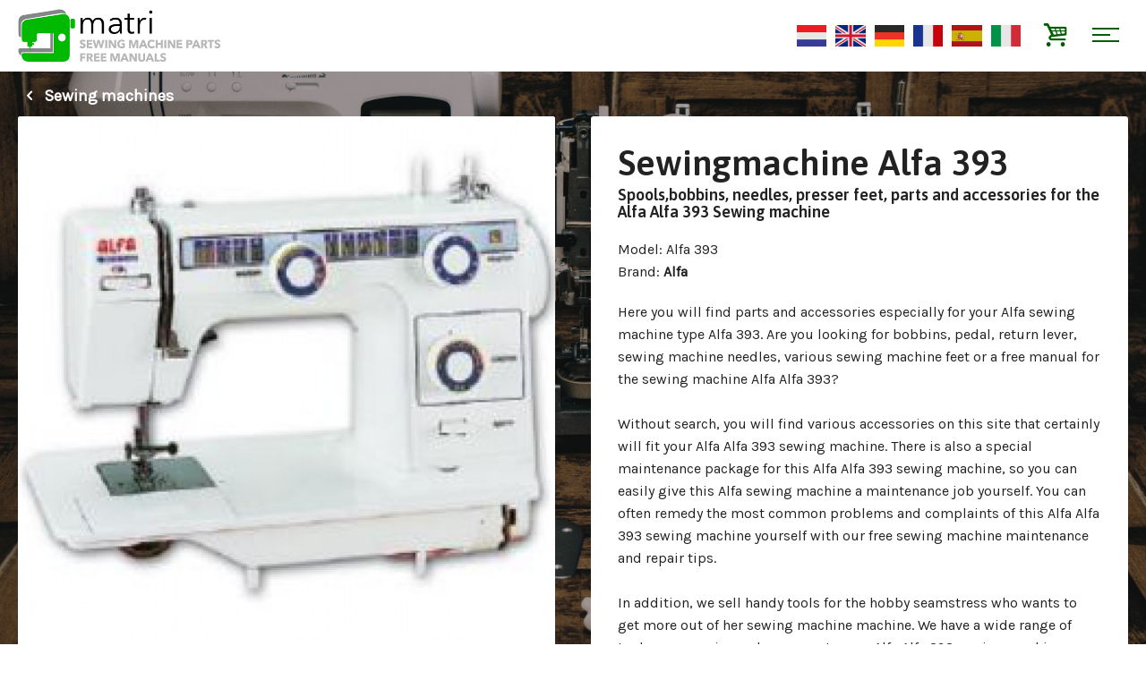

--- FILE ---
content_type: text/html; charset=utf-8
request_url: https://www.sewingmachine-parts.com/sewing-machines/sewingmachine-alfa-393
body_size: 4781
content:
<!DOCTYPE html>
<html dir="ltr" lang="en" xml:lang="en">
<head>
	
	<!--
	******************************************************************
	 SEWING MACHINE PARTS - 2026	 Realisatie	: d-engine - www.d-engine.nl
	 ******************************************************************
	-->
	
	<title>Sewingmachine Alfa 393</title>
	<base href="https://www.sewingmachine-parts.com/" />
	<meta charset="utf-8">
	<meta http-equiv="X-UA-Compatible" content="IE=edge">
	<meta name="viewport" content="width=device-width, initial-scale=1.0, user-scalable=no">
	
	<meta name="description" content="Bobbines,spools, needles, presser feet and parts for the Alfa 393 Sewing machine" />
	<link href="https://www.sewingmachine-parts.com/sewingmachine-alfa-393" rel="canonical" />
	
	<link href="https://fonts.googleapis.com/css?family=Asap:600,700|Karla" rel="stylesheet">
	<link href="de_css/bootstrap.css" rel="stylesheet">
	<link href="de_js/colorbox/colorbox.css" rel="stylesheet">
	<link href="de_css/screen.css?v=1768098201" rel="stylesheet">
	
	<script src="//ajax.googleapis.com/ajax/libs/jquery/1.12.2/jquery.min.js"></script>
	<script>window.jQuery || document.write('<script src="de_js/jquery.1.12.2.min.js"><\/script>')</script>
	<script src="de_js/jcombined.js"></script>
	<script src="de_js/jstuff.js?v=1768098201"></script>
		
	<!--[if lt IE 9]>
	<script src="http://html5shim.googlecode.com/svn/trunk/html5.js"></script>
	<![endif]-->
	
	<meta property="og:type" content="website" />
	<meta property="og:url" content="https://www.sewingmachine-parts.com/sewingmachine-alfa-393" />
	<meta property="og:image" content="https://www.naaimachine-onderdelen.eu/assets/cache/data/fotos/naaimachines/alfa/alfa-393-max-w300.JPG" />
	<meta property="og:title" content="Sewingmachine Alfa 393" />
	<meta property="og:description" content="Bobbines,spools, needles, presser feet and parts for the Alfa 393 Sewing machine" />

	<link href="https://www.naaimachine-onderdelen.eu/assets/data/algemeen/favicon.png" rel="icon" />

</head>

<body class="shop menu_id_0">

	<header class="site-header">
	    <div class="container">
		    <a href="home" class="logo en"></a>
			
			<div class="languages">
			    <a href="https://www.naaimachine-onderdelen.eu/" rel="nl" target="_blank"><img src="assets/flags/nl.gif" alt="Nederlands" title="Nederlands" /></a>
			    <a href="https://www.sewingmachine-parts.com/" rel="en" target="_blank"><img src="assets/flags/en.gif" alt="English" title="English" /></a>
			    <a href="https://www.namaschine-ersatzteile.de/" rel="de" target="_blank"><img src="assets/flags/de.gif" alt="Deutsch" title="Deutsch" /></a>
			    <a href="https://www.pieces-machineacoudre.fr/" rel="fr" target="_blank"><img src="assets/flags/fr.gif" alt="Français" title="Français" /></a>
			    <a href="https://www.piezas-maquinadecoser.es/" rel="es" target="_blank"><img src="assets/flags/es.gif" alt="Español" title="Español" /></a>
			    <a href="https://www.parti-macchinadacucire.it/" rel="it" target="_blank"><img src="assets/flags/it.gif" alt="Italiano" title="Italiano" /></a>
			</div>
			
			<a href="winkelmandje" class="mini-cart"><i class="icn-basket"></i></a>
		    <div class="nav-trigger">
		    	<div class="nav-icon">
		    		<div class="middle"></div>
		    	</div>
		    </div>
		</div> 
	</header> 

	<div class="mobile-nav" id="mobile-nav">
		<div class="container">
			<div class="languages">
			    <a href="https://www.naaimachine-onderdelen.eu/" rel="nl" target="_blank"><img src="assets/flags/nl.gif" alt="Nederlands" title="Nederlands" /></a>
			    <a href="https://www.sewingmachine-parts.com/" rel="en" target="_blank"><img src="assets/flags/en.gif" alt="English" title="English" /></a>
			    <a href="https://www.namaschine-ersatzteile.de/" rel="de" target="_blank"><img src="assets/flags/de.gif" alt="Deutsch" title="Deutsch" /></a>
			    <a href="https://www.pieces-machineacoudre.fr/" rel="fr" target="_blank"><img src="assets/flags/fr.gif" alt="Français" title="Français" /></a>
			    <a href="https://www.piezas-maquinadecoser.es/" rel="es" target="_blank"><img src="assets/flags/es.gif" alt="Español" title="Español" /></a>
			    <a href="https://www.parti-macchinadacucire.it/" rel="it" target="_blank"><img src="assets/flags/it.gif" alt="Italiano" title="Italiano" /></a>
			</div>
			<ul class="mainnav">
	<li><a href="/en/sewing-machines"  class="active">Sewing machines</a></li>
	<li><a href="/en/overlockers" >Overlockers</a></li>
	<li><a href="/en/coverlockmachines" >Coverlockmachines</a></li>
	<li><a href="/en/embroidery-machines" >Embroidery machines</a></li>
	<li><a href="/en/punch-machines" >Punch machines</a></li>
	<li><a href="/en/dressforms" >Dressforms</a></li>
</ul>		</div>
	</div>

	
<article class="product-page product-669" role="main">
	
	<div class="container product-details">
		
				<div class="actions">
			<a href="https://www.sewingmachine-parts.com/sewing-machines"><i class="icn-left-open-1"></i> Sewing machines</a>
		</div>
				
		<div class="row">
		
			<div class="col-sm-6 product-assets">
				<div class="inner mh">
									 	<div class="product-images">
												<a class="zoom mainimage" rel="prod" href="https://www.naaimachine-onderdelen.eu/assets/cache/data/fotos/naaimachines/alfa/alfa-393-max-w500.JPG"><img src="https://www.naaimachine-onderdelen.eu/assets/cache/data/fotos/naaimachines/alfa/alfa-393-cr-750x750.JPG"></a>
																    </div>
				    				</div>
			</div>
			    
			    
		    <div class="col-sm-6 product-info">
				<div class="inner mh">
			    
			    	<header class="product-header">
			    		<h1>Sewingmachine Alfa 393</h1>
						<h2>Spools,bobbins, needles, presser feet, parts and accessories for the Alfa Alfa 393 Sewing machine</h2>			    	</header>
			   		
		   					   			<div class="product-kenmerken">
		   				<span>Model</span>: Alfa 393<br />
		   						   				<span>Brand</span>: <strong>Alfa</strong><br />
		   						   			</div>
		   						   		
					
			   		<div class="product-description">
			   						   			<div class="std-description">
			   				<p>Here you will find parts and accessories especially for your Alfa sewing machine type Alfa 393. Are you looking for bobbins, pedal, return lever, sewing machine needles, various sewing machine feet or a free manual for the sewing machine Alfa Alfa 393?<br />
<br />
Without search, you will find various accessories on this site that certainly will fit your Alfa Alfa 393 sewing machine. There is also a special maintenance package for this Alfa Alfa 393 sewing machine, so you can easily give this Alfa sewing machine a maintenance job yourself. You can often remedy the most common problems and complaints of this Alfa Alfa 393 sewing machine yourself with our free sewing machine maintenance and repair tips.<br />
<br />
In addition, we sell handy tools for the hobby seamstress who wants to get more out of her sewing machine machine. We have a wide range of tools, accessories and spare parts your&nbsp;Alfa Alfa 393 sewing machines such as thread stands, pedal, cord, needles,click holders ,feet, bobbins and stitch plates.</p>
			   			</div>
			   						   						   		</div>
			  
			  					  		<div class="product-donwloads">
			  			<h3>Available manuals</h3>
			  						  			<a href="https://www.sewingmachine-parts.com/index.php?route=account/download/quickdownload&amp;download_id=2866" target="_blank">&rsaquo; alfa-393-en-es.pdf (en,es)</a>
			  						  		</div>
			  					  		
			
								    
				
										
					
					<div class="product-share">
						
					</div> 
					
				</div>
		    </div>
		    	
		</div>	
	</div>
	
	
	<div class="mod-external-products">
		<div class="container">
			<h2 class="mod-title">Available parts for the Sewingmachine Alfa 393</h2>
			<div class="product-list" id="external_products">
				<div class="loader"></div>
			</div>
		</div>
	</div>
	
	
	
</article>


<div class="popup-wrapper" style="display: none;">
	<div class="popup-product-info" id="popup_product_info"></div>
</div>


<script type="text/javascript"><!--
$('.colorbox').colorbox({
	overlayClose: true,
	opacity: 0.5
});


$('#button-cart').on('click', function(e) {
	
	$.ajax({
		url: 'index.php?route=checkout/cart/add',
		type: 'post',
		data: $('.product-info input[type=\'text\'], .product-info input[type=\'hidden\'], .product-info input[type=\'radio\']:checked, .product-info input[type=\'checkbox\']:checked, .product-info select, .product-info textarea'),
		dataType: 'json',
		success: function(json) {
			
			$('.success, .warning, .attention, information, .error').remove();
			
			if (json['error']) {
				if (json['error']['option']) {
					for (i in json['error']['option']) {
						$('#option-' + i).after('<span class="error">' + json['error']['option'][i] + '</span>');
					}
				}
			} 
			
			if (json['success']) {
			
				$('#cart-totalproducts').html(json['total']);
				$('#cart-totalsum').html(json['subtotal']);
				
				$('#cartcontent').load('index.php?route=module/cart #cartcontent', function(){
				
					$.colorbox({
						opacity:0.5, 
						innerWidth:"460px",
						maxWidth:'98%', 
						maxHeight:'98%', 
						inline:true, 
						href:"#cartbox",
						onLoad: function() {
						    $('#cboxClose').hide();
						},
						onComplete: function(){
							$.colorbox.resize();
						}
					});
	
					$('#close_cartbox').click(function(e){
						$.colorbox.close();
						e.preventDefault();
					});
				
				});				
				
			}	
		}
	});
});
//--></script>

<script type="text/javascript"><!--
$('#review .pagination a').on('click', function() {
	$('#review').slideUp('slow');
	$('#review').load(this.href);
	$('#review').slideDown('slow');
	return false;
});			

$('#review').load('index.php?route=product/product/review&product_id=669',function(){
	$('article:odd',this).addClass('odd');
});

$('#button-review').on('click', function() {
	$.ajax({
		url: 'index.php?route=product/product/write&product_id=669',
		type: 'post',
		dataType: 'json',
		data: 'name=' + encodeURIComponent($('input[name=\'name\']').val()) + '&text=' + encodeURIComponent($('textarea[name=\'text\']').val()) + '&rating=' + encodeURIComponent($('input[name=\'rating\']:checked').val() ? $('input[name=\'rating\']:checked').val() : '') + '&captcha=' + encodeURIComponent($('input[name=\'captcha\']').val()),
		beforeSend: function() {
			$('.success, .warning').remove();
			$('#button-review').attr('disabled', true);
			$('#review-title').after('<div class="attention"><img src="catalog/view/theme/default/image/loading.gif" alt="" /> Please Wait!</div>');
		},
		complete: function() {
			$('#button-review').attr('disabled', false);
			$('.attention').remove();
		},
		success: function(data) {
			if (data.error) {
				$('#review-title').after('<div class="warning">' + data.error + '</div>');
			}
			
			if (data.success) {
				$('#review-title').after('<div class="success">' + data.success + '</div>');
								
				$('input[name=\'name\']').val('');
				$('textarea[name=\'text\']').val('');
				$('input[name=\'rating\']:checked').attr('checked', '');
				$('input[name=\'captcha\']').val('');
			}
		}
	});
});


$('.slideswitch').click(function(e){

	_this = $(this);
	
	var txt_rel  = _this.attr('data-text');
	var txt_html = _this.html();

	_this.attr('data-text',txt_html);
	_this.html(txt_rel);

	_this.parent().find('.slidemoreless').slideToggle(600);
	e.preventDefault();

});

$('#tabs a').tabs();


function updatePx() {

	$.ajax({
		type: 'post',
		url: 'index.php?route=product/option_price_update/updatePrice',
		dataType: 'json',
		data: $(':input[name^="option"][type=\'checkbox\']:checked, :input[type=\'hidden\'], :input[name^="option"][type=\'radio\']:checked, select[name^="option"], :input[name=\'quantity\']'),

		success: function (mydata) {
			$('#price').fadeOut('100').queue(function(n){$(this).html(mydata.price); n();}).fadeIn('100');
			$('#price-special').fadeOut('100').delay(50).queue(function(n){$(this).html(mydata.special); n();}).fadeIn('100');
		},
		error: function(xhr, ajaxOptions, thrownError) {
			//alert(thrownError + "\r\n" + xhr.statusText + "\r\n" + xhr.responseText);
		}
	});
}


function setBgimg (container) {

	$(container + ' .bgimg').each(function(){
	
		var bgimg = $(this).data('bgimg');
		
		$(this).css({
			'background-image' : 'url("'+ bgimg +'")'
		});
		
	});

}


function getExternalProducts() {

	var product_id = 669;
	
	$.ajax({
		url: 'index.php?route=product/product/getExternalProducts',
		type: 'GET',
		dataType: 'html',
		data: { product_id : product_id },
		success: function(data) {
			
			$("#external_products").html(data);
			
			setTimeout(function(){
				
				setBgimg('#external_products');
				
				$('.product-list .product-info').matchHeight();
				$('.product-list .inner').matchHeight();
				
			}, 200);
			
		}
		
	});
	
}
getExternalProducts();

$(document).ready(function () {


	$('body').on('click', '.external-add-to-cart', function(e){
		
		var product_id = $(this).data('product_id');
		
		$.ajax({
			url: 'index.php?route=checkout/cart/add_external',
			type: 'post',
			data: { product_id : product_id },
			dataType: 'json',
			success: function(json) {
				
				$('#cartcontent').load('index.php?route=module/cart #cartcontent', function(){
				
					$.colorbox({
						opacity:0.5, 
						innerWidth:"600px",
						maxWidth:'98%', 
						maxHeight:'98%', 
						inline:true, 
						href:"#cartbox",
						onLoad: function() {
						    $('#cboxClose').hide();
						},
						onComplete: function(){
							$.colorbox.resize();
						}
					});
	
					$('#close_cartbox').click(function(e){
						$.colorbox.close();
						e.preventDefault();
					});
				
				});	
	
			}
		});
		
		e.preventDefault();
		
	});
	
	
	// FILTER PRODUCTS BY CATEGORY
	$('body').on('click', '.mod-filters a', function(e){
		
		var catid = $(this).data('catid');
		
		$('.mod-filters a').removeClass('active');
		$(this).addClass('active');
		$(".external-product").removeClass('hide');
		
		if(catid>0){
			
			$(".external-product").not('[data-category="'+ catid +'"]').addClass('hide');
		
			setTimeout(function(){
				
				$('.product-list .product-info').matchHeight();
				$('.product-list .inner').matchHeight();
				
			}, 400);
		
		}
		
		e.preventDefault();
		
	});
	
	
	// GET SINGLE PRODUCT INFO
	$('body').on('click', '.external-product .show-info', function(e){
	
		var product_id = $(this).closest('.external-product').data('product');
		
		$.ajax({
			url: 'index.php?route=product/product/getExternalProduct',
			type: 'GET',
			dataType: 'html',
			data: { product_id : product_id },
			success: function(data) {
				
				$('#popup_product_info').html(data);
				
				$.colorbox({
					opacity:0.5, 
					innerWidth:"600px",
					maxWidth:'98%', 
					maxHeight:'98%', 
					inline:true, 
					href:"#popup_product_info",
					onLoad: function() {
					   
					},
					onComplete: function(){
						$.colorbox.resize();
					}
				});
				
			}
			
		});
		
		e.preventDefault();
		
	});
	
	$('body').on('click', 'a[href^=http]', function(e){
		window.open(this.href);
		return false;
	});


});
</script>


<footer class="site-footer">
    <div class="footer-content">
		<div class="container">
			<div class="row blokken">
				<div class="col-xs-6 col-sm-6 col-md-4 col-lg-3 cta  post post-44">
	<div class="inner">
		<p>Get the most out of your machine?</p>

<p><a class="button black" href="https://en.matri.eu/Tips" target="_blank">View our sewing tips</a></p>
	</div>
</div>
<div class="col-xs-6 col-sm-6 col-md-4 col-lg-3 cta  post post-45">
	<div class="inner">
		<p>Problems with your machine?</p>

<p><a class="button black" href="https://en.matri.eu/solve-problems" target="_blank">View all solutions</a></p>
	</div>
</div>
<div class="col-xs-6 col-sm-6 col-md-4 col-lg-3 cta  post post-46">
	<div class="inner">
		<p>Maintenance and Demonstration</p>

<p><a class="button black" href="https://en.matri.eu/product-videos" target="_blank">View our videos</a></p>
	</div>
</div>
<div class="col-xs-6 col-sm-6 col-md-4 col-lg-3 cta  post post-47">
	<div class="inner">
		<p>Lost a manual?</p>

<p><a class="button black" href="sewing-machines">Find manuals</a></p>
	</div>
</div>
			</div>
	    </div>
	</div>
	<div class="footer-credits">
		<div class="container">
			Sewing Machine Parts &copy; 2026 is part of <a href="https://en.matri.eu/" title="Ga naar de website van Matri.eu" target="_blank">matri.eu</a>, Sewing Machine Specialists since 1929		</div>
	</div>
</footer>

<div style="display: none;">
	<div class="cartbox" id="cartbox">
		<h3>Product added to cart</h3>
		<div class="cartcontent" id="cartcontent">
					</div>
		<div class="bottom">
						<a href="#" class="button left" id="close_cartbox">Continue shopping</a>
						<a href="https://www.sewingmachine-parts.com/winkelmandje" class="button checkoutbutton right">Checkout</a>
		</div>
	</div>
</div>

<!-- Global site tag (gtag.js) - Google Analytics -->
<script async src="https://www.googletagmanager.com/gtag/js?id=UA-120395383-5"></script>
<script>
  window.dataLayer = window.dataLayer || [];
  function gtag(){dataLayer.push(arguments);}
  gtag('js', new Date());

  gtag('config', 'UA-120395383-5');
</script>


</body>
</html>

--- FILE ---
content_type: text/html; charset=utf-8
request_url: https://www.sewingmachine-parts.com/index.php?route=product/product/getExternalProducts&product_id=669
body_size: 1957
content:
<div class="mod-filters">
	<a href="#" data-catid="0" class="active">All</a>
		<a href="#" data-catid="99">PromoPacks</a>
		<a href="#" data-catid="244">Bobbins UNI</a>
		<a href="#" data-catid="49">Needles</a>
		<a href="#" data-catid="46">Scissors</a>
		<a href="#" data-catid="53">sewing machine feet</a>
		<a href="#" data-catid="60">Universal feet 6mm</a>
		<a href="#" data-catid="233">Trolleys, bags, cases and covers</a>
		<a href="#" data-catid="50">foot control pedal power cord motor</a>
		<a href="#" data-catid="51">Bobbin cases</a>
		<a href="#" data-catid="211">presser foot holder</a>
		<a href="#" data-catid="56">Yarn Standards</a>
		<a href="#" data-catid="232">lighting and lightbulbs</a>
	</div>
<div class="row">
	
			<div class="col-xs-6 col-sm-6 col-md-4 col-lg-3 external-product external-product-728" data-ref="99_728" data-product="728" data-category="99">
				<div class="inner">
			<a href="#" class="product-image show-info bgimg" data-bgimg="https://v1.matri.eu/image/cache/data/universeel-universal/naaimachine-onderhoud/Onderhoudspack-XL-10-max-w700-max-w450.jpg">
				<img src="https://v1.matri.eu/image/cache/data/universeel-universal/naaimachine-onderhoud/Onderhoudspack-XL-10-max-w700-max-w450.jpg" alt="Maintenance pack-XL" />
			</a>
			<div class="product-info">
				<h3 class="product-name">Maintenance pack-XL</h3>
				<div class="product-price">€ 19.99</div>
			</div>
			<a href="#" class="button external-add-to-cart" data-product_id="728"><i class="icn-cart-arrow-down"></i> Click and order</a>
		</div>
			</div>
				<div class="col-xs-6 col-sm-6 col-md-4 col-lg-3 external-product external-product-86" data-ref="244_86" data-product="86" data-category="244">
				<div class="inner">
			<a href="#" class="product-image show-info bgimg" data-bgimg="https://v1.matri.eu/image/cache/data/universeel-universal/spoeltjes-bobins-canettes/2020/spoel 2/matri-spoeltje-2-005-max-w450.jpg">
				<img src="https://v1.matri.eu/image/cache/data/universeel-universal/spoeltjes-bobins-canettes/2020/spoel 2/matri-spoeltje-2-005-max-w450.jpg" alt="Bobbins 02 (10 pieces)" />
			</a>
			<div class="product-info">
				<h3 class="product-name">Bobbins 02 (10 pieces)</h3>
				<div class="product-price">€ 6.00</div>
			</div>
			<a href="#" class="button external-add-to-cart" data-product_id="86"><i class="icn-cart-arrow-down"></i> Click and order</a>
		</div>
			</div>
				<div class="col-xs-6 col-sm-6 col-md-4 col-lg-3 external-product external-product-782" data-ref="49_782" data-product="782" data-category="49">
				<div class="inner">
			<a href="#" class="product-image show-info bgimg" data-bgimg="https://v1.matri.eu/image/cache/data/Onderdelen/Naalden/matri-naaldenset-schmetz-007-max-w450.png">
				<img src="https://v1.matri.eu/image/cache/data/Onderdelen/Naalden/matri-naaldenset-schmetz-007-max-w450.png" alt="Schmetz Needle pack" />
			</a>
			<div class="product-info">
				<h3 class="product-name">Schmetz Needle pack</h3>
				<div class="product-price">€ 15.00</div>
			</div>
			<a href="#" class="button external-add-to-cart" data-product_id="782"><i class="icn-cart-arrow-down"></i> Click and order</a>
		</div>
			</div>
				<div class="col-xs-6 col-sm-6 col-md-4 col-lg-3 external-product external-product-147" data-ref="46_147" data-product="147" data-category="46">
				<div class="inner">
			<a href="#" class="product-image show-info bgimg" data-bgimg="https://v1.matri.eu/image/cache/data/universeel-universal/scharen-scissors-ciseaux/Scharen 2019/Matri-gouden schaar-03-max-w450.JPG">
				<img src="https://v1.matri.eu/image/cache/data/universeel-universal/scharen-scissors-ciseaux/Scharen 2019/Matri-gouden schaar-03-max-w450.JPG" alt="Golden Scissor" />
			</a>
			<div class="product-info">
				<h3 class="product-name">Golden Scissor</h3>
				<div class="product-price">€ 19.95</div>
			</div>
			<a href="#" class="button external-add-to-cart" data-product_id="147"><i class="icn-cart-arrow-down"></i> Click and order</a>
		</div>
			</div>
						<div class="col-xs-6 col-sm-6 col-md-4 col-lg-3 external-product external-product-186" data-ref="60_186" data-product="186" data-category="60">
				<div class="inner">
			<a href="#" class="product-image show-info bgimg" data-bgimg="https://v1.matri.eu/image/cache/data/universeel-universal/naaimachine-sewing-machine-coudre/voetjes-feet-pied/voeten-2019/Matri-voet-I-001-max-w450.jpg">
				<img src="https://v1.matri.eu/image/cache/data/universeel-universal/naaimachine-sewing-machine-coudre/voetjes-feet-pied/voeten-2019/Matri-voet-I-001-max-w450.jpg" alt="zigzag foot" />
			</a>
			<div class="product-info">
				<h3 class="product-name">zigzag foot</h3>
				<div class="product-price">€ 7.50</div>
			</div>
			<a href="#" class="button external-add-to-cart" data-product_id="186"><i class="icn-cart-arrow-down"></i> Click and order</a>
		</div>
			</div>
		<div class="col-xs-6 col-sm-6 col-md-4 col-lg-3 external-product external-product-187" data-ref="60_187" data-product="187" data-category="60">
				<div class="inner">
			<a href="#" class="product-image show-info bgimg" data-bgimg="https://v1.matri.eu/image/cache/data/universeel-universal/naaimachine-sewing-machine-coudre/voetjes-feet-pied/voeten-2019/ritsvoet-univoet-2-matri-001-max-w450.jpg">
				<img src="https://v1.matri.eu/image/cache/data/universeel-universal/naaimachine-sewing-machine-coudre/voetjes-feet-pied/voeten-2019/ritsvoet-univoet-2-matri-001-max-w450.jpg" alt="zipper foot" />
			</a>
			<div class="product-info">
				<h3 class="product-name">zipper foot</h3>
				<div class="product-price">€ 7.50</div>
			</div>
			<a href="#" class="button external-add-to-cart" data-product_id="187"><i class="icn-cart-arrow-down"></i> Click and order</a>
		</div>
			</div>
		<div class="col-xs-6 col-sm-6 col-md-4 col-lg-3 external-product external-product-190" data-ref="60_190" data-product="190" data-category="60">
				<div class="inner">
			<a href="#" class="product-image show-info bgimg" data-bgimg="https://v1.matri.eu/image/cache/data/universeel-universal/naaimachine-sewing-machine-coudre/voetjes-feet-pied/voeten-2019/overlockvoet-univoet-5-matri-001-max-w450.jpg">
				<img src="https://v1.matri.eu/image/cache/data/universeel-universal/naaimachine-sewing-machine-coudre/voetjes-feet-pied/voeten-2019/overlockvoet-univoet-5-matri-001-max-w450.jpg" alt="Overlock foot" />
			</a>
			<div class="product-info">
				<h3 class="product-name">Overlock foot</h3>
				<div class="product-price">€ 9.50</div>
			</div>
			<a href="#" class="button external-add-to-cart" data-product_id="190"><i class="icn-cart-arrow-down"></i> Click and order</a>
		</div>
			</div>
		<div class="col-xs-6 col-sm-6 col-md-4 col-lg-3 external-product external-product-191" data-ref="60_191" data-product="191" data-category="60">
				<div class="inner">
			<a href="#" class="product-image show-info bgimg" data-bgimg="https://v1.matri.eu/image/cache/data/universeel-universal/naaimachine-sewing-machine-coudre/voetjes-feet-pied/voeten-2019/blindzoomvoet-univoet-6-matri-001-max-w450.jpg">
				<img src="https://v1.matri.eu/image/cache/data/universeel-universal/naaimachine-sewing-machine-coudre/voetjes-feet-pied/voeten-2019/blindzoomvoet-univoet-6-matri-001-max-w450.jpg" alt="blind hem foot" />
			</a>
			<div class="product-info">
				<h3 class="product-name">blind hem foot</h3>
				<div class="product-price">€ 9.50</div>
			</div>
			<a href="#" class="button external-add-to-cart" data-product_id="191"><i class="icn-cart-arrow-down"></i> Click and order</a>
		</div>
			</div>
		<div class="col-xs-6 col-sm-6 col-md-4 col-lg-3 external-product external-product-195" data-ref="60_195" data-product="195" data-category="60">
				<div class="inner">
			<a href="#" class="product-image show-info bgimg" data-bgimg="https://v1.matri.eu/image/cache/data/universeel-universal/naaimachine-sewing-machine-coudre/voetjes-feet-pied/voeten-2019/blinderitsvoet-univoet-10-matri-001-max-w450.jpg">
				<img src="https://v1.matri.eu/image/cache/data/universeel-universal/naaimachine-sewing-machine-coudre/voetjes-feet-pied/voeten-2019/blinderitsvoet-univoet-10-matri-001-max-w450.jpg" alt="blind zipper foot" />
			</a>
			<div class="product-info">
				<h3 class="product-name">blind zipper foot</h3>
				<div class="product-price">€ 9.50</div>
			</div>
			<a href="#" class="button external-add-to-cart" data-product_id="195"><i class="icn-cart-arrow-down"></i> Click and order</a>
		</div>
			</div>
		<div class="col-xs-6 col-sm-6 col-md-4 col-lg-3 external-product external-product-307" data-ref="60_307" data-product="307" data-category="60">
				<div class="inner">
			<a href="#" class="product-image show-info bgimg" data-bgimg="https://v1.matri.eu/image/cache/data/universeel-universal/naaimachine-sewing-machine-coudre/voetjes-feet-pied/voeten-2019/14inchquiltvoet-univoet-11-matri-001-max-w450.jpg">
				<img src="https://v1.matri.eu/image/cache/data/universeel-universal/naaimachine-sewing-machine-coudre/voetjes-feet-pied/voeten-2019/14inchquiltvoet-univoet-11-matri-001-max-w450.jpg" alt="quilting foot 1/4 inch" />
			</a>
			<div class="product-info">
				<h3 class="product-name">quilting foot 1/4 inch</h3>
				<div class="product-price">€ 12.50</div>
			</div>
			<a href="#" class="button external-add-to-cart" data-product_id="307"><i class="icn-cart-arrow-down"></i> Click and order</a>
		</div>
			</div>
		<div class="col-xs-6 col-sm-6 col-md-4 col-lg-3 external-product external-product-542" data-ref="60_542" data-product="542" data-category="60">
				<div class="inner">
			<a href="#" class="product-image show-info bgimg" data-bgimg="https://v1.matri.eu/image/cache/data/universeel-universal/naaimachine-sewing-machine-coudre/voetjes-feet-pied/voeten-2019/rufflervoet-univoet-12-matri-001-max-w450.jpg">
				<img src="https://v1.matri.eu/image/cache/data/universeel-universal/naaimachine-sewing-machine-coudre/voetjes-feet-pied/voeten-2019/rufflervoet-univoet-12-matri-001-max-w450.jpg" alt="ruffler foot" />
			</a>
			<div class="product-info">
				<h3 class="product-name">ruffler foot</h3>
				<div class="product-price">€ 25.00</div>
			</div>
			<a href="#" class="button external-add-to-cart" data-product_id="542"><i class="icn-cart-arrow-down"></i> Click and order</a>
		</div>
			</div>
		<div class="col-xs-6 col-sm-6 col-md-4 col-lg-3 external-product external-product-699" data-ref="60_699" data-product="699" data-category="60">
				<div class="inner">
			<a href="#" class="product-image show-info bgimg" data-bgimg="https://v1.matri.eu/image/cache/data/universeel-universal/naaimachine-sewing-machine-coudre/voetjes-feet-pied/voeten-2019/b-voetenpack-6-matri-001-max-w450.jpg">
				<img src="https://v1.matri.eu/image/cache/data/universeel-universal/naaimachine-sewing-machine-coudre/voetjes-feet-pied/voeten-2019/b-voetenpack-6-matri-001-max-w450.jpg" alt="Feet Pack 6" />
			</a>
			<div class="product-info">
				<h3 class="product-name">Feet Pack 6</h3>
				<div class="product-price">€ 35.00</div>
			</div>
			<a href="#" class="button external-add-to-cart" data-product_id="699"><i class="icn-cart-arrow-down"></i> Click and order</a>
		</div>
			</div>
		<div class="col-xs-6 col-sm-6 col-md-4 col-lg-3 external-product external-product-700" data-ref="60_700" data-product="700" data-category="60">
				<div class="inner">
			<a href="#" class="product-image show-info bgimg" data-bgimg="https://v1.matri.eu/image/cache/data/universeel-universal/naaimachine-sewing-machine-coudre/voetjes-feet-pied/voeten-2019/a-voetenpack-3-matri-001-max-w450.jpg">
				<img src="https://v1.matri.eu/image/cache/data/universeel-universal/naaimachine-sewing-machine-coudre/voetjes-feet-pied/voeten-2019/a-voetenpack-3-matri-001-max-w450.jpg" alt="Feet Pack 3" />
			</a>
			<div class="product-info">
				<h3 class="product-name">Feet Pack 3</h3>
				<div class="product-price">€ 19.95</div>
			</div>
			<a href="#" class="button external-add-to-cart" data-product_id="700"><i class="icn-cart-arrow-down"></i> Click and order</a>
		</div>
			</div>
		<div class="col-xs-6 col-sm-6 col-md-4 col-lg-3 external-product external-product-785" data-ref="60_785" data-product="785" data-category="60">
				<div class="inner">
			<a href="#" class="product-image show-info bgimg" data-bgimg="https://v1.matri.eu/image/cache/data/universeel-universal/naaimachine-sewing-machine-coudre/voetjes-feet-pied/voeten-2019/c-voetenpack-9-matri-001-max-w450.jpg">
				<img src="https://v1.matri.eu/image/cache/data/universeel-universal/naaimachine-sewing-machine-coudre/voetjes-feet-pied/voeten-2019/c-voetenpack-9-matri-001-max-w450.jpg" alt="Feet Pack 9" />
			</a>
			<div class="product-info">
				<h3 class="product-name">Feet Pack 9</h3>
				<div class="product-price">€ 49.00</div>
			</div>
			<a href="#" class="button external-add-to-cart" data-product_id="785"><i class="icn-cart-arrow-down"></i> Click and order</a>
		</div>
			</div>
		<div class="col-xs-6 col-sm-6 col-md-4 col-lg-3 external-product external-product-1087" data-ref="60_1087" data-product="1087" data-category="60">
				<div class="inner">
			<a href="#" class="product-image show-info bgimg" data-bgimg="https://v1.matri.eu/image/cache/data/universeel-universal/naaimachine-sewing-machine-coudre/voetjes-feet-pied/voeten-2019/flowerfeetbloemsteekvoet-univoet-25-matri-001-max-w450.jpg">
				<img src="https://v1.matri.eu/image/cache/data/universeel-universal/naaimachine-sewing-machine-coudre/voetjes-feet-pied/voeten-2019/flowerfeetbloemsteekvoet-univoet-25-matri-001-max-w450.jpg" alt="Flower foot" />
			</a>
			<div class="product-info">
				<h3 class="product-name">Flower foot</h3>
				<div class="product-price">€ 17.50</div>
			</div>
			<a href="#" class="button external-add-to-cart" data-product_id="1087"><i class="icn-cart-arrow-down"></i> Click and order</a>
		</div>
			</div>
		<div class="col-xs-6 col-sm-6 col-md-4 col-lg-3 external-product external-product-1091" data-ref="60_1091" data-product="1091" data-category="60">
				<div class="inner">
			<a href="#" class="product-image show-info bgimg" data-bgimg="https://v1.matri.eu/image/cache/data/universeel-universal/naaimachine-sewing-machine-coudre/voetjes-feet-pied/voeten-2019/zijsnijder-univoet-21-matri-001-max-w450.jpg">
				<img src="https://v1.matri.eu/image/cache/data/universeel-universal/naaimachine-sewing-machine-coudre/voetjes-feet-pied/voeten-2019/zijsnijder-univoet-21-matri-001-max-w450.jpg" alt="side cutter uni" />
			</a>
			<div class="product-info">
				<h3 class="product-name">side cutter uni</h3>
				<div class="product-price">€ 29.00</div>
			</div>
			<a href="#" class="button external-add-to-cart" data-product_id="1091"><i class="icn-cart-arrow-down"></i> Click and order</a>
		</div>
			</div>
		<div class="col-xs-6 col-sm-6 col-md-4 col-lg-3 external-product external-product-1166" data-ref="60_1166" data-product="1166" data-category="60">
				<div class="inner">
			<a href="#" class="product-image show-info bgimg" data-bgimg="https://v1.matri.eu/image/cache/data/universeel-universal/naaimachine-sewing-machine-coudre/voetjes-feet-pied/voeten-2019/d-voetenpack-standaart-matri-001-max-w450.jpg">
				<img src="https://v1.matri.eu/image/cache/data/universeel-universal/naaimachine-sewing-machine-coudre/voetjes-feet-pied/voeten-2019/d-voetenpack-standaart-matri-001-max-w450.jpg" alt="Feet Pack Standard" />
			</a>
			<div class="product-info">
				<h3 class="product-name">Feet Pack Standard</h3>
				<div class="product-price">€ 15.00</div>
			</div>
			<a href="#" class="button external-add-to-cart" data-product_id="1166"><i class="icn-cart-arrow-down"></i> Click and order</a>
		</div>
			</div>
		<div class="col-xs-6 col-sm-6 col-md-4 col-lg-3 external-product external-product-1310" data-ref="60_1310" data-product="1310" data-category="60">
				<div class="inner">
			<a href="#" class="product-image show-info bgimg" data-bgimg="https://v1.matri.eu/image/cache/data/universeel-universal/naaimachine-sewing-machine-coudre/voetjes-feet-pied/voeten-2019/kantgeleidervoet-univoet-18-matri-001-max-w450.jpg">
				<img src="https://v1.matri.eu/image/cache/data/universeel-universal/naaimachine-sewing-machine-coudre/voetjes-feet-pied/voeten-2019/kantgeleidervoet-univoet-18-matri-001-max-w450.jpg" alt="Adjustable Guide Foot" />
			</a>
			<div class="product-info">
				<h3 class="product-name">Adjustable Guide Foot</h3>
				<div class="product-price">€ 12.50</div>
			</div>
			<a href="#" class="button external-add-to-cart" data-product_id="1310"><i class="icn-cart-arrow-down"></i> Click and order</a>
		</div>
			</div>
						<div class="col-xs-6 col-sm-6 col-md-4 col-lg-3 external-product external-product-280" data-ref="50_280" data-product="280" data-category="50">
				<div class="inner">
			<a href="#" class="product-image show-info bgimg" data-bgimg="https://v1.matri.eu/image/cache/data/universeel-universal/pedaal-footcontrols-pedale/Nieuwe snoeren 2018/Matri universeel Voetpedaal-max-w450.jpg">
				<img src="https://v1.matri.eu/image/cache/data/universeel-universal/pedaal-footcontrols-pedale/Nieuwe snoeren 2018/Matri universeel Voetpedaal-max-w450.jpg" alt="Foot control" />
			</a>
			<div class="product-info">
				<h3 class="product-name">Foot control</h3>
				<div class="product-price">€ 27.50</div>
			</div>
			<a href="#" class="button external-add-to-cart" data-product_id="280"><i class="icn-cart-arrow-down"></i> Click and order</a>
		</div>
			</div>
				<div class="col-xs-6 col-sm-6 col-md-4 col-lg-3 external-product external-product-461" data-ref="51_461" data-product="461" data-category="51">
				<div class="inner">
			<a href="#" class="product-image show-info bgimg" data-bgimg="https://v1.matri.eu/image/cache/data/universeel-universal/spoeltjes-bobins-canettes/Spoelhuisjes/matri-spoelhuis-A-02-max-w450.jpg">
				<img src="https://v1.matri.eu/image/cache/data/universeel-universal/spoeltjes-bobins-canettes/Spoelhuisjes/matri-spoelhuis-A-02-max-w450.jpg" alt="'A' Bobbin case CB" />
			</a>
			<div class="product-info">
				<h3 class="product-name">'A' Bobbin case CB</h3>
				<div class="product-price">€ 17.50</div>
			</div>
			<a href="#" class="button external-add-to-cart" data-product_id="461"><i class="icn-cart-arrow-down"></i> Click and order</a>
		</div>
			</div>
				<div class="col-xs-6 col-sm-6 col-md-4 col-lg-3 external-product external-product-656" data-ref="211_656" data-product="656" data-category="211">
				<div class="inner">
			<a href="#" class="product-image show-info bgimg" data-bgimg="https://v1.matri.eu/image/cache/data/universeel-universal/naaimachine-sewing-machine-coudre/klikhouder/klikhouder-6-mm-03-max-w450.jpg">
				<img src="https://v1.matri.eu/image/cache/data/universeel-universal/naaimachine-sewing-machine-coudre/klikhouder/klikhouder-6-mm-03-max-w450.jpg" alt="presserfootholder 6mm" />
			</a>
			<div class="product-info">
				<h3 class="product-name">presserfootholder 6mm</h3>
				<div class="product-price">€ 15.00</div>
			</div>
			<a href="#" class="button external-add-to-cart" data-product_id="656"><i class="icn-cart-arrow-down"></i> Click and order</a>
		</div>
			</div>
				<div class="col-xs-6 col-sm-6 col-md-4 col-lg-3 external-product external-product-1336" data-ref="56_1336" data-product="1336" data-category="56">
				<div class="inner">
			<a href="#" class="product-image show-info bgimg" data-bgimg="https://v1.matri.eu/image/cache/data/universeel-universal/garenstandaard-coneholder/garenstandaard-set-4-MATRI_9-max-w450.jpg">
				<img src="https://v1.matri.eu/image/cache/data/universeel-universal/garenstandaard-coneholder/garenstandaard-set-4-MATRI_9-max-w450.jpg" alt="Spool Cap-Set" />
			</a>
			<div class="product-info">
				<h3 class="product-name">Spool Cap-Set</h3>
				<div class="product-price">€ 7.00</div>
			</div>
			<a href="#" class="button external-add-to-cart" data-product_id="1336"><i class="icn-cart-arrow-down"></i> Click and order</a>
		</div>
			</div>
		<div class="col-xs-6 col-sm-6 col-md-4 col-lg-3 external-product external-product-1340" data-ref="56_1340" data-product="1340" data-category="56">
				<div class="inner">
			<a href="#" class="product-image show-info bgimg" data-bgimg="https://v1.matri.eu/image/cache/data/universeel-universal/garenstandaard-coneholder/garenstandaard-set-4-MATRI_1-max-w450.jpg">
				<img src="https://v1.matri.eu/image/cache/data/universeel-universal/garenstandaard-coneholder/garenstandaard-set-4-MATRI_1-max-w450.jpg" alt="4 X different spoolpins" />
			</a>
			<div class="product-info">
				<h3 class="product-name">4 X different spoolpins</h3>
				<div class="product-price">€ 9.95</div>
			</div>
			<a href="#" class="button external-add-to-cart" data-product_id="1340"><i class="icn-cart-arrow-down"></i> Click and order</a>
		</div>
			</div>
				<div class="col-xs-6 col-sm-6 col-md-4 col-lg-3 external-product external-product-1436" data-ref="232_1436" data-product="1436" data-category="232">
				<div class="inner">
			<a href="#" class="product-image show-info bgimg" data-bgimg="https://v1.matri.eu/image/cache/data/ledlamp loep/1000027384-max-w450.jpg">
				<img src="https://v1.matri.eu/image/cache/data/ledlamp loep/1000027384-max-w450.jpg" alt="Rechargeable handy lamp" />
			</a>
			<div class="product-info">
				<h3 class="product-name">Rechargeable handy lamp</h3>
				<div class="product-price">€ 24.95</div>
			</div>
			<a href="#" class="button external-add-to-cart" data-product_id="1436"><i class="icn-cart-arrow-down"></i> Click and order</a>
		</div>
			</div>
		
</div>


--- FILE ---
content_type: text/css
request_url: https://www.sewingmachine-parts.com/de_js/colorbox/colorbox.css
body_size: 900
content:
#colorbox,
#cboxOverlay,
#cboxWrapper {
    position: absolute;
    top: 0;
    left: 0;
    z-index: 9999;
    overflow: hidden
}

#cboxWrapper {
    max-width: none
}

#cboxOverlay {
    position: fixed;
    width: 100%;
    height: 100%
}

#cboxMiddleLeft,
#cboxBottomLeft {
    clear: left
}

#cboxContent {
    position: relative
}

#cboxLoadedContent {
    overflow: auto;
    -webkit-overflow-scrolling: touch
}

#cboxTitle {
    margin: 0
}

#cboxLoadingOverlay,
#cboxLoadingGraphic {
    position: absolute;
    top: 0;
    left: 0;
    width: 100%;
    height: 100%
}

#cboxPrevious,
#cboxNext,
#cboxClose,
#cboxSlideshow {
    cursor: pointer
}

.cboxPhoto {
    float: left;
    margin: auto;
    border: 0;
    display: block;
    max-width: none;
    -ms-interpolation-mode: bicubic
}

.cboxIframe {
    width: 100%;
    height: 100%;
    display: block;
    border: 0
}

#colorbox,
#cboxContent,
#cboxLoadedContent {
    box-sizing: content-box;
    -moz-box-sizing: content-box;
    -webkit-box-sizing: content-box
}

#cboxOverlay {
    background: #000
}

#colorbox {
    outline: 0
}

#cboxContent {
    margin: 30px;
    overflow: visible;
    background: #fff
}

.cboxIframe {
    background: #fff
}

#cboxError {
    padding: 50px;
    border: 1px solid #ccc
}

#cboxLoadedContent {
    background: #fff;
    padding: 0;
    box-shadow: 0 0 5px rgba(0, 0, 0, .3);
    -moz-box-shadow: 0 0 5px rgba(0, 0, 0, .3);
    -webkit-box-shadow: 0 0 5px rgba(0, 0, 0, .3)
}

#cboxLoadingGraphic {
    background: url(images/loader.gif) no-repeat center center
}

#cboxLoadingOverlay {
    background: #fff
}

#cboxTitle {
    position: absolute;
    top: -30px;
    left: 50px;
    color: #fff;
    font-weight: 900;
    text-transform: uppercase
}

#cboxCurrent {
    position: absolute;
    top: -30px;
    left: 0;
    color: #fff
}

#cboxPrevious,
#cboxNext,
#cboxSlideshow,
#cboxClose {
    border: 0;
    padding: 0;
    margin: 0;
    overflow: visible;
    text-indent: -9999px;
    width: 20px;
    height: 20px;
    position: absolute;
    top: -20px;
    background: url(images/controls.png) no-repeat 0 0;
    z-index: 9999
}

#cboxPrevious:active,
#cboxNext:active,
#cboxSlideshow:active,
#cboxClose:active {
    outline: 0
}

#cboxPrevious {
    position: absolute;
    top: 50%;
    left: -15px;
    margin-top: -15px;
    background: url(images/prev.png) no-repeat;
    width: 30px;
    height: 30px;
    text-indent: -9999px
}

#cboxNext {
    position: absolute;
    top: 50%;
    right: -15px;
    margin-top: -15px;
    background: url(images/next.png) no-repeat;
    width: 30px;
    height: 30px;
    text-indent: -9999px
}

#cboxClose{
	position:absolute; 
	bottom:-15px; 
	right:-15px; 
	display:block; 
	background:url(images/closebox.png) no-repeat; 
	width:30px; 
	height:30px; 
	text-indent:-9999px;
	box-shadow: none;
}

.cboxSlideshow_on #cboxPrevious,
.cboxSlideshow_off #cboxPrevious {
    right: 66px
}

.cboxSlideshow_on #cboxSlideshow {
    background-position: -75px -25px;
    right: 44px
}

.cboxSlideshow_on #cboxSlideshow:hover {
    background-position: -100px -25px
}

.cboxSlideshow_off #cboxSlideshow {
    background-position: -100px 0;
    right: 44px
}

.cboxSlideshow_off #cboxSlideshow:hover {
    background-position: -75px -25px
}

--- FILE ---
content_type: text/css
request_url: https://www.sewingmachine-parts.com/de_css/screen.css?v=1768098201
body_size: 6023
content:
/* @group ALGEMEEN */
body {
  font-family: 'Karla', sans-serif;
  font-size: 16px;
  line-height: 1.6em;
  font-weight: 300;
  color: #222;
  background: #fff;
}
ul,
ol,
li {
  margin: 0;
  padding: 0;
  list-style: none;
}
.wrapper {
  overflow: hidden;
}
h1,
h2,
h3,
h4 {
  font-family: 'Asap', sans-serif;
  font-weight: 600;
}
h1 {
  font-size: 40px;
}
h2 {
  font-size: 32px;
}
h3 {
  font-size: 28px;
}
a:link,
a:active,
a:visited {
  outline: none;
  color: #222;
}
a:link:hover,
a:active:hover,
a:visited:hover,
a:link:focus,
a:active:focus,
a:visited:focus {
  text-decoration: none;
  color: #3486d3;
}
a:active,
a:focus,
*:focus {
  outline: none !important;
}
/* @end */
/* @group BUTTONS */
a.button,
button {
  display: inline-block;
  font-family: 'Asap', sans-serif;
  text-transform: uppercase;
  background: #00b900;
  color: #fff;
  padding: 6px 20px;
  border: none;
  border-radius: 3px;
  box-shadow: inset 0 -3px 0 0 #005e00;
}
a.button.big,
button.big {
  font-size: 120%;
  padding: 10px 20px;
}
a.button.small,
button.small {
  font-size: 12px;
  padding: 4px 20px;
}
a.button.dark,
button.dark {
  background: #3486d3;
  color: #fff;
}
a.button:hover,
button:hover {
  background: #009600;
  color: #fff;
}
a.button.bg-blue,
button.bg-blue {
  background: #3486d3;
  box-shadow: inset 0 -3px 0 0 #155da1;
}
/* @end */
/* @group SITE HEADER */
body {
  padding-top: 80px;
}
.site-header {
  width: 100%;
  height: 80px;
  position: fixed;
  top: 0;
  left: 0;
  z-index: 800;
  background: #fff;
  border-bottom: 1px solid #eee;
}
.site-header .container {
  position: relative;
}
.site-header .logo {
  display: block;
  width: 400px;
  height: 80px;
  background: url(../de_img/onderdelen-logo.gif) center left no-repeat;
  background-size: auto 60px;
  position: absolute;
  top: 0;
  left: 20px;
}
.site-header .logo.en {
  background-image: url(../de_img/onderdelen-logo-en.gif);
}
.site-header .logo.de {
  background-image: url(../de_img/onderdelen-logo-de.gif);
}
.site-header .logo.fr {
  background-image: url(../de_img/onderdelen-logo-fr.gif);
}
.site-header .logo.it {
  background-image: url(../de_img/onderdelen-logo-it.gif);
}
.site-header .logo.es {
  background-image: url(../de_img/onderdelen-logo-es.gif);
}
.site-header .mini-cart {
  display: block;
  position: absolute;
  top: 25px;
  right: 80px;
  color: #005e00;
  font-size: 30px;
}
.site-header .mini-cart:hover {
  color: #00b900;
}
.site-header .nav-trigger {
  width: 70px;
  height: 80px;
  position: absolute;
  top: 0;
  right: 10px;
  transition: all 0.4s ease-in-out;
}
.site-header .languages {
  overflow: hidden;
  position: absolute;
  top: 28px;
  right: 140px;
}
.site-header .languages a {
  display: block;
  float: left;
  margin-left: 10px;
}
.site-header .languages a img {
  height: 24px;
}
.site-header .languages a:hover {
  opacity: 0.8;
}
/* @end */
/* @group MOBILE-NAV */
.nav-icon {
  display: block;
  width: 30px;
  cursor: pointer;
  position: absolute;
  top: 26px;
  right: 20px;
}
.nav-icon:after,
.nav-icon:before,
.nav-icon .middle {
  background-color: #005e00;
  content: '';
  display: block;
  height: 2px;
  margin: 5px 0;
  -moz-transition: all 0.3s ease-in-out;
  -webkit-transition: all 0.3s ease-in-out;
  transition: all 0.3s ease-in-out;
}
.nav-icon .middle {
  width: 65%;
}
.nav-icon.open:before {
  transform: translateY(7px) rotate(135deg);
  -moz-transform: translateY(7px) rotate(135deg);
  -webkit-transform: translateY(7px) rotate(135deg);
}
.nav-icon.open:after {
  transform: translateY(-7px) rotate(-135deg);
  -moz-transform: translateY(-7px) rotate(-135deg);
  -webkit-transform: translateY(-7px) rotate(-135deg);
}
.nav-icon.open div {
  -moz-transform: scale(0);
  -webkit-transform: scale(0);
  transform: scale(0);
}
.mobile-nav {
  display: block;
  width: 100%;
  height: 100%;
  padding: 0;
  box-sizing: border-box;
  background: #fff;
  position: fixed;
  top: -100%;
  left: 0;
  z-index: 700;
  overflow-y: scroll;
  /* has to be scroll, not auto */
  -webkit-overflow-scrolling: touch;
  transition: all 0.6s ease 0.1s;
}
.mobile-nav .container {
  z-index: 200;
  font-size: 18px;
  padding-top: 100px;
  padding-bottom: 0;
}
.mobile-nav .languages {
  text-align: center;
  margin-bottom: 30px;
}
.mobile-nav .languages a {
  display: inline-block;
  margin: 0 5px;
}
.mobile-nav .languages a img {
  height: 30px;
}
.mobile-nav .mainnav li {
  margin-bottom: 10px;
}
.mobile-nav .mainnav li a {
  display: block;
  font-family: 'Asap', sans-serif;
  font-weight: 600;
  text-transform: uppercase;
  color: #3486d3;
  font-size: 28px;
  line-height: 1.8em;
  transition: all 0.2s ease-in-out;
  position: relative;
  text-align: center;
}
.mobile-nav .mainnav li a:hover {
  color: #222;
}
.shownav .mobile-nav {
  top: 0;
}
@media (max-width: 991px) {
  .site-header .languages {
    display: none;
  }
}
@media (max-width: 570px) {
  .site-header .logo {
    width: 172px;
    background: url(../de_img/onderdelen-logo-mobiel.png) center left no-repeat;
    background-size: auto 25px;
  }
}
/* @end */
/* @group HOME BANNER */
.home-main {
  background: url(../de_img/bgmain2.jpg) center center no-repeat;
  background-size: cover;
  position: relative;
}
.home-main:before {
  display: block;
  content: "";
  width: 100%;
  height: 100%;
  position: absolute;
  top: 0;
  left: 0;
  background: rgba(0, 0, 0, 0.1);
}
.mod-blokken {
  padding-bottom: 40px;
}
.mod-blokken .blok {
  margin: 40px 0 0 0;
}
.mod-blokken .blok a {
  display: block;
  text-align: center;
  border: 2px solid #fff;
  border-radius: 5px;
  padding: 80px 20px;
  position: relative;
  color: #fff;
}
.mod-blokken .blok a .info {
  position: relative;
  z-index: 5;
}
.mod-blokken .blok a:before {
  display: block;
  content: "";
  width: 100%;
  height: 100%;
  position: absolute;
  top: 0;
  left: 0;
  background: #000000;
  opacity: 0.3;
  transition: all 0.3s ease-in-out;
}
.mod-blokken .blok a:hover:before {
  opacity: 0.5;
}
.mod-blokken .blok h2 {
  font-size: 40px;
  margin: 0 0 15px;
  position: relative;
}
.mod-blokken .blok h2:before {
  display: none;
  content: "";
  width: 100px;
  height: 2px;
  position: absolute;
  bottom: -15px;
  left: 50%;
  transform: translateX(-50%);
  background: #fff;
}
.mod-blokken .blok .subtitle {
  display: block;
  font-size: 26px;
}
@media (max-width: 991px) {
  .mod-blokken .blok h2 {
    font-size: 32px;
  }
  .mod-blokken .blok .subtitle {
    font-size: 22px;
  }
}
@media (max-width: 767px) {
  .mod-blokken .blok a {
    padding: 3em 20px;
  }
}
@media (max-width: 400px) {
  .mod-blokken .blok a {
    padding: 2em 20px;
  }
  .mod-blokken .blok h2 {
    font-size: 28px;
  }
  .mod-blokken .blok .subtitle {
    font-size: 18px;
  }
}
/* @end */
/* @group HOMEPAGE */
.mod-intro {
  padding: 60px 0;
  color: #fff;
  text-align: center;
}
.mod-intro .post {
  margin: 0 10%;
}
.mod-intro .post .post-header {
  margin-bottom: 30px;
}
/* @end */
/* @group PAGE STUFF */
.main {
  padding-top: 30px;
  padding-bottom: 60px;
}
.page-header h1 {
  color: #fff;
}
.page-top {
  padding: 40px 20%;
  color: #fff;
  text-align: center;
}
.page-top h1,
.page-top h2,
.page-top h3 {
  color: inherit;
}
.page-top .page-intro {
  margin-top: 30px;
  font-size: 18px;
}
.blog-list .item {
  margin-bottom: 60px;
}
.blog-list .item .post-actions {
  margin-top: 20px;
}
.post-output ol,
.post-entry ol,
.post-output ul,
.post-entry ul,
.post-output li,
.post-entry li {
  margin: 0;
  padding: 0;
  list-style: none;
}
.post-output ol,
.post-entry ol,
.post-output ul,
.post-entry ul {
  margin-bottom: 30px;
}
.post-output ol li,
.post-entry ol li {
  padding: 0 0 5px 30px;
  list-style: decimal;
}
.post-output ul li,
.post-entry ul li {
  margin: 0 0 5px 30px;
  list-style: disc;
}
.post-single {
  padding-top: 30px;
}
.post-single .post-header {
  margin-top: 15px;
  margin-bottom: 30px;
}
.post-single .post-header h1 {
  margin: 0 0 5px 0;
}
.post-single .post-header h2 {
  font-family: 'Karla', sans-serif;
  margin: 0 0 0 0;
}
.post-single .post-entry {
  color: #fff;
}
/* @end */
/* @group CATEGORY PAGINA */
.tpl-category {
  background: url(../de_img/bgmain2.jpg) center center no-repeat;
  background-attachment: fixed;
  background-size: cover;
  padding: 30px 0 60px 0;
}
.tpl-category:before {
  display: block;
  content: "";
  width: 100%;
  height: 100%;
  position: fixed;
  top: 0;
  left: 0;
  background: rgba(0, 0, 0, 0.3);
}
.tpl-category .category-top,
.tpl-category .category-bottom {
  position: relative;
  z-index: 10;
}
.tpl-category .category-top {
  padding-bottom: 10px;
}
.tpl-category .category-top h1 {
  margin: 0 0 10px 0;
}
.tpl-category .category-bottom {
  background: #f4f4f4;
  padding: 60px 0 40px 0;
  font-size: 80%;
}
.tpl-category .set-categories {
  overflow: hidden;
}
.tpl-category .set-categories li {
  float: left;
  margin-right: 20px;
}
.tpl-category .set-categories li a {
  color: #fff;
}
.tpl-category .set-categories li a:hover {
  color: #00b900;
}
.tpl-category .set-categories li a.active {
  font-weight: bold;
  border-bottom: 1px solid #fff;
}
.mod-filter {
  position: relative;
  z-index: 10;
}
.mod-filter .inner {
  background: rgba(255, 255, 255, 0.4);
  padding: 30px;
  border-radius: 3px;
}
.mod-filter h3 {
  font-size: 18px;
  margin: 0 0 8px;
  color: #fff;
}
.mod-filter select {
  width: 100%;
}
.mod-filter .filter-actions {
  clear: both;
  padding-top: 30px;
}
.product-grid {
  position: relative;
  z-index: 10;
  margin-top: 30px;
}
.product-grid .item {
  margin-bottom: 30px;
}
.product-grid .item .inner {
  background: #fff;
  padding: 15px;
  padding-bottom: 20px;
  border-radius: 3px;
  text-align: center;
}
.product-grid .item .thumb {
  display: block;
}
.product-grid .item h2 {
  font-size: 18px;
}
.product-grid .box {
  margin-bottom: 15px;
}
@media (max-width: 480px) {
  .product-grid .item {
    float: none;
    width: 100%;
  }
}
/* @end */
/* @group PRODUCT PAGINA */
.product-page {
  background: url(../de_img/bgmain2.jpg) center center no-repeat;
  background-attachment: fixed;
  background-size: cover;
}
.product-page:before {
  display: block;
  content: "";
  width: 100%;
  height: 100%;
  position: fixed;
  top: 0;
  left: 0;
  background: rgba(0, 0, 0, 0.3);
}
.product-page .actions {
  position: relative;
  z-index: 10;
  margin: -25px 0 10px;
}
.product-page .actions a {
  display: inline-block;
  font-weight: bold;
  font-size: 18px;
  color: #fff;
}
.product-details {
  padding-top: 40px;
}
.product-assets .inner {
  background: #fff;
  padding: 0;
  border-radius: 3px;
  overflow: hidden;
}
.product-info .inner {
  background: #fff;
  padding: 30px 30px 10px 30px;
  border-radius: 3px;
}
.product-header {
  margin-bottom: 20px;
}
.product-header h1 {
  margin: 0;
}
.product-header h2 {
  font-size: 18px;
  margin: 4px 0 0 0;
}
.product-kenmerken {
  margin-bottom: 20px;
}
.product-description {
  margin-bottom: 20px;
}
.product-donwloads {
  margin-bottom: 20px;
}
.product-donwloads h3 {
  font-size: 24px;
}
.product-donwloads a {
  display: block;
  padding: 8px 10px;
  background: #3486d3;
  color: #fff;
  margin-bottom: 5px;
  border-radius: 3px;
  box-shadow: inset 0 -2px 0 0 #155da1;
}
.product-donwloads a:hover {
  opacity: 0.8;
  color: #fff;
}
/* @end */
/* @group MOD-PRODUCTS-EXTERNAL */
.mod-external-products {
  padding: 40px 0;
  position: relative;
  z-index: 10;
}
.mod-external-products .loader {
  height: 80px;
  background: url(../de_img/loader-big.gif) center center no-repeat;
}
.mod-external-products .mod-title {
  margin-bottom: 20px;
  color: #fff;
}
.mod-external-products .mod-filters {
  margin-bottom: 20px;
  overflow: hidden;
}
.mod-external-products .mod-filters a {
  display: block;
  float: left;
  padding: 3px 15px;
  border-radius: 4px;
  margin: 0 5px 5px 0;
  background: #75da75;
  color: #fff;
}
.mod-external-products .mod-filters a:hover,
.mod-external-products .mod-filters a.active {
  background: #005e00;
  color: #fff;
}
.mod-external-products .product-list .external-product {
  margin-bottom: 40px;
  text-align: center;
}
.mod-external-products .product-list .external-product .inner {
  border: 1px solid #eee;
  padding: 15px 15px 20px;
  border-radius: 3px;
  background: #fff;
}
.mod-external-products .product-list .external-product .product-image {
  display: block;
  height: 240px;
  background-size: contain;
  background-position: center center;
  background-repeat: no-repeat;
}
.mod-external-products .product-list .external-product .product-image img {
  display: none;
}
.mod-external-products .product-list .external-product .product-info {
  margin-bottom: 15px;
}
.mod-external-products .product-list .external-product .product-info-text p:last-child {
  margin-bottom: 0;
}
.mod-external-products .product-list .external-product h3 {
  font-size: 14px;
}
.mod-external-products .product-list .external-product .product-price {
  margin-bottom: 10px;
}
@media (max-width: 480px) {
  .product-list .external-product {
    width: 100%;
    float: none;
  }
}
/* @end */
/* @group PRODUCT-POPUP-INFO */
.ex-product-box {
  height: 520px;
}
.ex-product-box .ex-product-image {
  display: none;
}
.ex-product-box .ex-product-info {
  padding: 30px;
}
.ex-product-box .ex-product-info p {
  margin-bottom: 20px;
}
.ex-product-box .ex-product-header h2 {
  font-size: 28px;
  margin: 0 0 30px;
}
.ex-product-box .ex-product-description h1 {
  font-size: 26px;
}
.ex-product-box .ex-product-description h2 {
  font-size: 24px;
}
.ex-product-box .ex-product-description h3 {
  font-size: 22px;
}
.ex-product-box .ex-product-description a {
  color: #3486d3;
}
/* @end */
/* @group POPUP CART */
.cartbox {
  width: 100%;
  font-size: 16px;
  background: #fff;
}
.cartbox h3 {
  color: #fff;
  font-size: 24px;
  background: #3486d3;
  padding: 16px 20px;
  margin: 0 0 10px 0;
}
.cartbox h4 {
  display: none;
}
.cartbox .cartcontent {
  min-height: 100px;
  margin: 0 10px;
}
.cartbox .cartcontent .products {
  width: 100%;
}
.cartbox .cartcontent .products tbody tr {
  border-bottom: 1px solid #ddd;
}
.cartbox .cartcontent .products td {
  vertical-align: middle;
  padding: 10px 0;
}
.cartbox .cartcontent .products .image {
  padding-right: 24px;
}
.cartbox .cartcontent .name a {
  line-height: 1.4em;
  text-transform: uppercase;
  font-weight: bold;
  display: block;
  color: #000;
  font-size: 14px;
}
.cartbox .cartcontent .subtitle {
  text-transform: uppercase;
}
.cartbox .cartcontent .name em {
  display: block;
  color: #666;
}
.cartbox .cartcontent .subtotal {
  line-height: 1.6em;
  width: 120px;
}
.cartbox .cartcontent .subtotal span {
  display: block;
  text-align: right;
}
.cartbox .bottom {
  clear: both;
  overflow: hidden;
  padding-top: 10px;
  margin: 10px 10px 10px;
  border-top: 1px solid #ddd;
}
.cartbox .bottom .left {
  float: left;
}
.cartbox .bottom .right {
  float: right;
}
.cartbox .totals {
  width: auto;
  float: right;
  margin-top: 12px;
  margin-bottom: 12px;
}
.cartbox .totals td {
  padding: 0;
}
.cartbox .totals .title {
  text-align: right;
}
.cartbox .totals .sum {
  font-weight: bold;
  text-align: right;
  width: 100px;
}
/* @end */
/* @group SHOPPING CART PAGE */
.cart-info {
  width: 100%;
  margin-bottom: 15px;
  border-collapse: collapse;
  border-top: 1px solid #E5E5E5;
}
.cart-info td {
  padding: 10px;
}
.cart-info thead td {
  color: #fff;
  background-color: #333;
  border-bottom: 1px solid #E5E5E5;
  text-transform: uppercase;
}
.cart-info thead .action {
  width: 30px;
}
.cart-info thead .image {
  text-align: center;
}
.cart-info thead .name,
.cart-info thead .model,
.cart-info thead .quantity {
  text-align: left;
}
.cart-info thead .price,
.cart-info thead .total {
  text-align: right;
}
.cart-info tbody td {
  vertical-align: middle;
  border-bottom: 1px solid #E5E5E5;
}
.cart-info tbody .image {
  text-align: center;
  width: 40px;
}
.cart-info tbody .name,
.cart-info tbody .model,
.cart-info tbody .quantity {
  text-align: left;
}
.cart-info tbody .quantity input[type='image'],
.cart-info tbody .quantity img {
  position: relative;
  top: 4px;
  cursor: pointer;
}
.cart-info tbody .price,
.cart-info tbody .total {
  text-align: right;
}
.cart-info .remove-product {
  color: #c7180b;
}
.cart-info .remove-product:hover {
  color: #c7180b;
  opacity: 0.8;
}
.cart-info tbody span.stock {
  color: #F00;
  font-weight: bold;
}
.cart-module > div {
  display: none;
}
.cart-total-wrap {
  overflow: hidden;
}
.cart-total {
  overflow: auto;
  padding-top: 8px;
  margin-bottom: 15px;
}
.cart-total {
  float: right;
  margin-right: 5px;
}
.cart-total td {
  padding: 3px;
  text-align: right;
  font-weight: bold;
  font-size: 20px;
}
.cart-total td.value {
  width: 80px;
}
.cart-total small {
  display: block;
  color: #bbb;
  margin-top: 5px;
  font-size: 11px;
}
.quantity .numm {
  width: 40px;
  padding: 5px 0;
  text-align: center;
  border: 1px solid #ccc;
}
.radio td {
  padding: 4px 0;
}
.radio label {
  display: inline-block;
  margin-left: 6px;
}
.cart-actions {
  padding: 20px 0 0 0;
  text-align: right;
}
.cart-notice {
  font-size: 14px;
  font-style: italic;
  margin-bottom: 15px;
}
/* @end */
/* @group SITE FOOTER */
.site-footer {
  background: #222;
  padding: 40px 0 0;
  font-size: 14px;
  position: relative;
  z-index: 50;
}
.site-footer .footer-content {
  color: #fff;
}
.site-footer .container {
  position: relative;
}
.site-footer .blokken {
  margin-bottom: 30px;
}
.site-footer h3 {
  font-size: 22px;
  margin-bottom: 20px;
}
.site-footer p {
  margin-bottom: 20px;
}
.site-footer .cta .inner {
  padding: 20px 20px 30px 20px;
  background: rgba(255, 255, 255, 0.05);
  text-align: center;
  border-radius: 3px;
}
.site-footer .cta .inner p {
  font-size: 15px;
}
.site-footer .cta .inner p:last-child {
  margin-bottom: 0;
}
.site-footer .cta .inner a.button {
  font-size: 14px;
}
.site-footer .footer-credits {
  background: #fff;
  padding: 15px 0;
  text-transform: uppercase;
  font-size: 13px;
  text-align: center;
}
.site-footer .footer-credits .isright {
  text-align: right;
}
@media (max-width: 1280px) {
  .site-footer .cta:last-child {
    display: none;
  }
}
@media (max-width: 991px) {
  .site-footer .blokken {
    margin-bottom: 0;
  }
  .site-footer .cta {
    margin-bottom: 30px;
  }
  .site-footer .cta:last-child {
    display: block;
  }
}
@media (max-width: 560px) {
  .site-footer .cta {
    width: 100%;
    float: left;
  }
}
/* @end */
/* @group FONTELLO */
@font-face {
  font-family: 'mycons';
  src: url('../de_font/mycons.eot?1875096688');
  src: url('../de_font/mycons.eot?1875096688#iefix') format('embedded-opentype'), url('../de_font/mycons.woff2?1875096688') format('woff2'), url('../de_font/mycons.woff?1875096688') format('woff'), url('../de_font/mycons.ttf?1875096688') format('truetype'), url('../de_font/mycons.svg?1875096688#mycons') format('svg');
  font-weight: normal;
  font-style: normal;
}
/* Chrome hack: SVG is rendered more smooth in Windozze. 100% magic, uncomment if you need it. */
/* Note, that will break hinting! In other OS-es font will be not as sharp as it could be */
/*
@media screen and (-webkit-min-device-pixel-ratio:0) {
  @font-face {
    font-family: 'mycons';
    src: url('../font/mycons.svg?18750966#mycons') format('svg');
  }
}
*/
[class^="icn-"]:before,
[class*=" icn-"]:before {
  font-family: "mycons";
  font-style: normal;
  font-weight: normal;
  speak: none;
  display: inline-block;
  text-decoration: inherit;
  width: 1em;
  margin-right: 0.2em;
  text-align: center;
  /* opacity: .8; */
  /* For safety - reset parent styles, that can break glyph codes*/
  font-variant: normal;
  text-transform: none;
  /* fix buttons height, for twitter bootstrap */
  line-height: 1em;
  /* Animation center compensation - margins should be symmetric */
  /* remove if not needed */
  margin-left: 0.2em;
  /* you can be more comfortable with increased icons size */
  /* font-size: 120%; */
  /* Font smoothing. That was taken from TWBS */
  -webkit-font-smoothing: antialiased;
  -moz-osx-font-smoothing: grayscale;
  /* Uncomment for 3D effect */
  /* text-shadow: 1px 1px 1px rgba(127, 127, 127, 0.3); */
}
.icn-home:before {
  content: '\e800';
}
/* '' */
.icn-cancel:before {
  content: '\e801';
}
/* '' */
.icn-arrows-ccw:before {
  content: '\e802';
}
/* '' */
.icn-twitter-bird:before {
  content: '\e804';
}
/* '' */
.icn-right-open-1:before {
  content: '\e805';
}
/* '' */
.icn-left-open-1:before {
  content: '\e806';
}
/* '' */
.icn-right-open-big:before {
  content: '\e807';
}
/* '' */
.icn-left-open-big:before {
  content: '\e808';
}
/* '' */
.icn-circle:before {
  content: '\e809';
}
/* '' */
.icn-house:before {
  content: '\e80a';
}
/* '' */
.icn-clock:before {
  content: '\e80b';
}
/* '' */
.icn-graduation-cap:before {
  content: '\e80c';
}
/* '' */
.icn-location:before {
  content: '\e80d';
}
/* '' */
.icn-basket:before {
  content: '\e80e';
}
/* '' */
.icn-right-open:before {
  content: '\f006';
}
/* '' */
.icn-left-open:before {
  content: '\f007';
}
/* '' */
.icn-download-cloud:before {
  content: '\f0ed';
}
/* '' */
.icn-trash:before {
  content: '\f1f8';
}
/* '' */
.icn-cart-arrow-down:before {
  content: '\f218';
}
/* '' */
/* @end */
.mod-matrifeed {
  padding-top: 30px;
}
.mod-matrifeed .mod-header {
  margin-bottom: 20px;
}
.mod-matrifeed .mod-header .h2 {
  color: #fff;
  margin: 0;
  line-height: 1em;
}
.mod-matrifeed .product {
  background: #f4f4f4;
  border: 4px solid #3486d3;
  border-radius: 3px;
  margin-bottom: 20px;
  text-align: center;
}
.mod-matrifeed .product .image {
  padding: 8px;
}
.mod-matrifeed .product .image img {
  margin: 0 auto;
}
.mod-matrifeed .product .info {
  padding: 15px;
}
.mod-matrifeed .product .name {
  font-size: 16px;
  margin: 0;
}
.mod-matrifeed .product .warranty {
  display: block;
  font-style: italic;
  font-size: 13px;
  line-height: 1.6em;
  opacity: 0.7;
}
.mod-matrifeed .product .price-wrap {
  font-weight: bold;
}
.mod-matrifeed .product .price-old {
  font-weight: normal;
  text-decoration: line-through;
}
.mod-matrifeed .product .price-special {
  font-weight: normal;
  text-decoration: line-through;
}
.mod-matrifeed .product .actions {
  margin-top: 10px;
}
.mod-matrifeed .product .button {
  font-size: 12px;
}
@media (max-width: 991px) {
  .column-right .mod-matrifeed {
    overflow: hidden;
  }
  .column-right .mod-matrifeed .product {
    width: calc(50% - 30px);
    float: left;
    margin-right: 30px;
  }
}
@media (max-width: 480px) {
  .column-right .mod-matrifeed .product {
    width: 100%;
    float: none;
    margin-right: 0;
  }
}
/*# sourceMappingURL=screen.css.map */

--- FILE ---
content_type: application/javascript
request_url: https://www.sewingmachine-parts.com/de_js/jstuff.js?v=1768098201
body_size: 1603
content:
jQuery(document).ready(function($) {	
		
		
	function setZoom(){	
		
		//--- add a colorbox wrapper for custom alerts
		var colorwrap = $("<div />").css({display: "none"});
		var color = $("<div />").attr("id", "inline_alert").appendTo(colorwrap);
		var trigger = $("<a />").attr("href", "#").attr("class", "triggerme").attr("id", "triggerme").css({display: "none"});
		var jbar = $("<a />").attr("href", "#").attr("id", "triggerbar").css({display: "none"});
		$('body').append(colorwrap).append(trigger).append(jbar);
		
		$('a.zoom').colorbox({
			opacity : 0.7,
			maxWidth:'98%', 
			maxHeight:'98%',
			current : "{current}/{total}"
		});
		$("a#mlr-alert").colorbox({opacity:0.5, width:"400px", inline:true, href:"#inline_alert"});
	
		$("a#triggerme").colorbox({
			opacity: 0.7,
			maxWidth:'98%', 
			maxHeight:'98%', 
			inline: true, 
			href: "#inline_alert",
			onClosed: function(){$('#inline_alert').html('');}
		});	
		
		$(".video").colorbox({
			opacity : 0.7,
			iframe: true, 
			innerWidth: 570, 
			innerHeight: 380,
			current : "{current}/{total}"
		});
		
	}		
			
	function setForm() {
		$('form.clearme input.txt').clearingInput();
		$('form.clearme textarea').clearingInput();
	}	
	
	setZoom();
	setForm();
		
		
	var scrollheight = 100;
	
	$(window).scroll(function(){
		if ($(this).scrollTop() > scrollheight) {
			//$('body').addClass('scrolled');
		} else {
			//$('body').removeClass('scrolled');
		}
	});
	
	// Mainnav action		
	$('.nav-trigger').on('click',function(e){
		
		if($('body').hasClass('shownav')){
			$('.nav-trigger, .nav-icon').removeClass('open');
			$('body').removeClass('shownav no-scroll');
			$('.site-header').removeClass('navopen');
		}else{
			$('.nav-trigger, .nav-icon').addClass('open');
			$('body').addClass('shownav no-scroll');
			$('.site-header').addClass('navopen');
		}	
		
		e.preventDefault();
	
	});	


	$(".lazy img").lazyload({
		effect : "fadeIn"
	});
	setTimeout(function(){
		$(window).resize();
	}, 200);
	
		
	$('.bgimg').each(function(){
	
		var bgimg = $(this).data('bgimg');
		
		$(this).css({
			'background-image' : 'url("'+ bgimg +'")'
		});
		
	});	
	
	
	
	$(window).scroll(function(){
	
	    var scrollVar = $(window).scrollTop();
	   
	   	$('.parallax').css({
	   		'background-position': 'center '+ (0.5 * scrollVar) +'px' 
	   	});
	    
	}).scroll();
		

	$('article:has(".goto")').mouseenter(function(){
		$(this).addClass('hover');
	}).mouseleave(function(){
		$(this).removeClass('hover');
	}).click(function(e){
		location.href= $(this).find('.goto').attr('href');
		e.preventDefault();
	}).css('cursor','pointer');


	// #################################

	// Send forms via Ajax
	$('.submit').hover(function() {
	  $(this).addClass('hover');
	}, function() {
	  $(this).removeClass('hover');
	});
	
	$('.submit').on('click',function(){
		$(this).parent().addClass('loading');						 
	});
	
	
	function beforeSendCnt()  {
		$('input:text[value=""]').addClass('empt');
	}	
	
	function sendSuccesCnt(json,stat,xhr,frm)  {
				
		var t=setTimeout("$('.loader').removeClass('loading');",600);
		
		if (json.err==='no') {
			
			if(json.redirect){
				window.location.href = json.redirect;
			}else{
			
				if(json.popup==='yes'){
					$('.popupalert').attr('class','popupalert').addClass(json.iclass).html(json.msg).fadeIn(400,function(){
						$.colorbox.resize();
					});
				}else{
					$('#inline_alert').html(json.msg);
					$('#triggerme').trigger('click');
				}
				
				$('input',frm).removeClass('empt');
				frm.resetForm();
				setForm();
			}
	
		
		}else{ // als er een error is deze zichtbaar maken        s
						
			$('.clearme input.empt').clearingInput();
			$('input',frm).removeClass('empt');
			
			if(json.popup==='yes'){
				$('.popupalert').attr('class','popupalert').addClass(json.iclass).html(json.msg).fadeIn(400,function(){
					$.colorbox.resize();
				});
			}else{
				$('#inline_alert').html(json.msg);
				$('#triggerme').trigger('click');
			}		
		
		}	
		
	}
	
	$('.ajaxform').ajaxForm({
		beforeSubmit: beforeSendCnt,
		success: sendSuccesCnt,
		dataType: 'json',
		clearForm: false
	});
	
	$('.mh').matchHeight();
	$('.product-grid .box').matchHeight();
	$('.site-footer .cta .inner p:first').matchHeight();
	
	if($('.set-categories').length){
	
		$(".mainnav").clone().appendTo('.set-categories');
	
	}
	

});